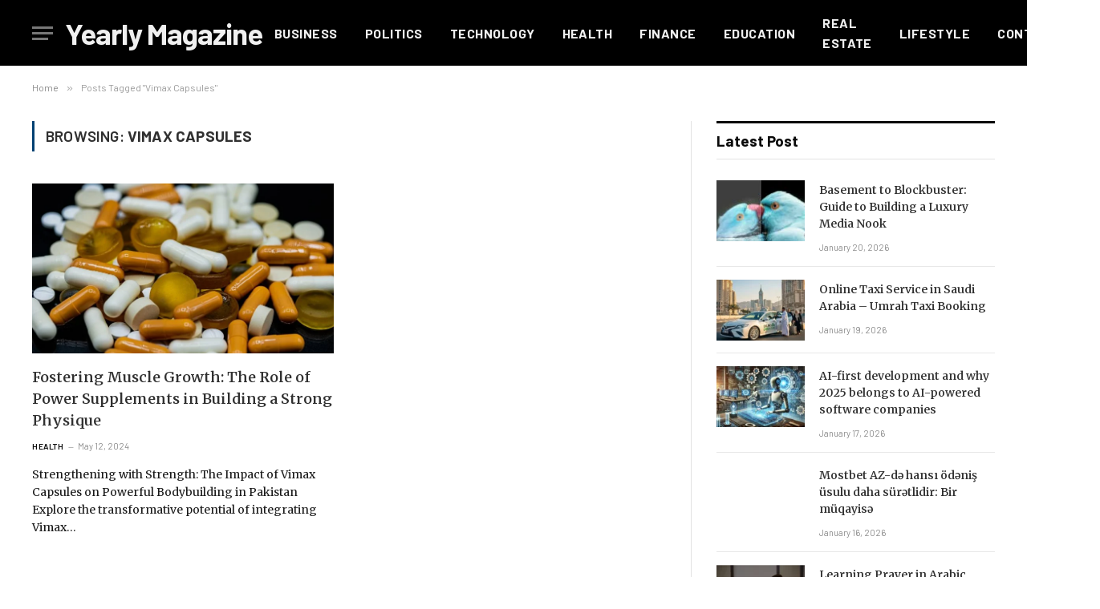

--- FILE ---
content_type: text/html; charset=UTF-8
request_url: https://yearlymagazine.com/tag/vimax-capsules/
body_size: 17529
content:
<!DOCTYPE html>
<html lang="en-US" prefix="og: https://ogp.me/ns#" class="s-light site-s-light">

<head>

	<meta charset="UTF-8" />
	<meta name="viewport" content="width=device-width, initial-scale=1" />
		<style>img:is([sizes="auto" i], [sizes^="auto," i]) { contain-intrinsic-size: 3000px 1500px }</style>
	
<!-- Search Engine Optimization by Rank Math - https://rankmath.com/ -->
<title>Vimax Capsules - Yearly Magazine</title><link rel="preload" as="font" href="https://yearlymagazine.com/wp-content/themes/smart-mag/css/icons/fonts/ts-icons.woff2?v3.2" type="font/woff2" crossorigin="anonymous" />
<meta name="robots" content="follow, noindex"/>
<meta property="og:locale" content="en_US" />
<meta property="og:type" content="article" />
<meta property="og:title" content="Vimax Capsules - Yearly Magazine" />
<meta property="og:url" content="https://yearlymagazine.com/tag/vimax-capsules/" />
<meta property="og:site_name" content="yearlymagazine.com" />
<meta name="twitter:card" content="summary_large_image" />
<meta name="twitter:title" content="Vimax Capsules - Yearly Magazine" />
<meta name="twitter:label1" content="Posts" />
<meta name="twitter:data1" content="1" />
<script type="application/ld+json" class="rank-math-schema">{"@context":"https://schema.org","@graph":[{"@type":"Person","@id":"https://yearlymagazine.com/#person","name":"yearlymagazine.com","image":{"@type":"ImageObject","@id":"https://yearlymagazine.com/#logo","url":"https://yearlymagazine.com/wp-content/uploads/2024/04/yearlymagazine_logog-removebg-preview-2-150x150.png","contentUrl":"https://yearlymagazine.com/wp-content/uploads/2024/04/yearlymagazine_logog-removebg-preview-2-150x150.png","caption":"yearlymagazine.com","inLanguage":"en-US"}},{"@type":"WebSite","@id":"https://yearlymagazine.com/#website","url":"https://yearlymagazine.com","name":"yearlymagazine.com","publisher":{"@id":"https://yearlymagazine.com/#person"},"inLanguage":"en-US"},{"@type":"CollectionPage","@id":"https://yearlymagazine.com/tag/vimax-capsules/#webpage","url":"https://yearlymagazine.com/tag/vimax-capsules/","name":"Vimax Capsules - Yearly Magazine","isPartOf":{"@id":"https://yearlymagazine.com/#website"},"inLanguage":"en-US"}]}</script>
<!-- /Rank Math WordPress SEO plugin -->

<link rel='dns-prefetch' href='//fonts.googleapis.com' />
<link rel='dns-prefetch' href='//www.googletagmanager.com' />
<link rel="alternate" type="application/rss+xml" title="Yearly Magazine &raquo; Feed" href="https://yearlymagazine.com/feed/" />
<link rel="alternate" type="application/rss+xml" title="Yearly Magazine &raquo; Comments Feed" href="https://yearlymagazine.com/comments/feed/" />
<link rel="alternate" type="application/rss+xml" title="Yearly Magazine &raquo; Vimax Capsules Tag Feed" href="https://yearlymagazine.com/tag/vimax-capsules/feed/" />
<script type="text/javascript">
/* <![CDATA[ */
window._wpemojiSettings = {"baseUrl":"https:\/\/s.w.org\/images\/core\/emoji\/15.0.3\/72x72\/","ext":".png","svgUrl":"https:\/\/s.w.org\/images\/core\/emoji\/15.0.3\/svg\/","svgExt":".svg","source":{"concatemoji":"https:\/\/yearlymagazine.com\/wp-includes\/js\/wp-emoji-release.min.js?ver=6.7.4"}};
/*! This file is auto-generated */
!function(i,n){var o,s,e;function c(e){try{var t={supportTests:e,timestamp:(new Date).valueOf()};sessionStorage.setItem(o,JSON.stringify(t))}catch(e){}}function p(e,t,n){e.clearRect(0,0,e.canvas.width,e.canvas.height),e.fillText(t,0,0);var t=new Uint32Array(e.getImageData(0,0,e.canvas.width,e.canvas.height).data),r=(e.clearRect(0,0,e.canvas.width,e.canvas.height),e.fillText(n,0,0),new Uint32Array(e.getImageData(0,0,e.canvas.width,e.canvas.height).data));return t.every(function(e,t){return e===r[t]})}function u(e,t,n){switch(t){case"flag":return n(e,"\ud83c\udff3\ufe0f\u200d\u26a7\ufe0f","\ud83c\udff3\ufe0f\u200b\u26a7\ufe0f")?!1:!n(e,"\ud83c\uddfa\ud83c\uddf3","\ud83c\uddfa\u200b\ud83c\uddf3")&&!n(e,"\ud83c\udff4\udb40\udc67\udb40\udc62\udb40\udc65\udb40\udc6e\udb40\udc67\udb40\udc7f","\ud83c\udff4\u200b\udb40\udc67\u200b\udb40\udc62\u200b\udb40\udc65\u200b\udb40\udc6e\u200b\udb40\udc67\u200b\udb40\udc7f");case"emoji":return!n(e,"\ud83d\udc26\u200d\u2b1b","\ud83d\udc26\u200b\u2b1b")}return!1}function f(e,t,n){var r="undefined"!=typeof WorkerGlobalScope&&self instanceof WorkerGlobalScope?new OffscreenCanvas(300,150):i.createElement("canvas"),a=r.getContext("2d",{willReadFrequently:!0}),o=(a.textBaseline="top",a.font="600 32px Arial",{});return e.forEach(function(e){o[e]=t(a,e,n)}),o}function t(e){var t=i.createElement("script");t.src=e,t.defer=!0,i.head.appendChild(t)}"undefined"!=typeof Promise&&(o="wpEmojiSettingsSupports",s=["flag","emoji"],n.supports={everything:!0,everythingExceptFlag:!0},e=new Promise(function(e){i.addEventListener("DOMContentLoaded",e,{once:!0})}),new Promise(function(t){var n=function(){try{var e=JSON.parse(sessionStorage.getItem(o));if("object"==typeof e&&"number"==typeof e.timestamp&&(new Date).valueOf()<e.timestamp+604800&&"object"==typeof e.supportTests)return e.supportTests}catch(e){}return null}();if(!n){if("undefined"!=typeof Worker&&"undefined"!=typeof OffscreenCanvas&&"undefined"!=typeof URL&&URL.createObjectURL&&"undefined"!=typeof Blob)try{var e="postMessage("+f.toString()+"("+[JSON.stringify(s),u.toString(),p.toString()].join(",")+"));",r=new Blob([e],{type:"text/javascript"}),a=new Worker(URL.createObjectURL(r),{name:"wpTestEmojiSupports"});return void(a.onmessage=function(e){c(n=e.data),a.terminate(),t(n)})}catch(e){}c(n=f(s,u,p))}t(n)}).then(function(e){for(var t in e)n.supports[t]=e[t],n.supports.everything=n.supports.everything&&n.supports[t],"flag"!==t&&(n.supports.everythingExceptFlag=n.supports.everythingExceptFlag&&n.supports[t]);n.supports.everythingExceptFlag=n.supports.everythingExceptFlag&&!n.supports.flag,n.DOMReady=!1,n.readyCallback=function(){n.DOMReady=!0}}).then(function(){return e}).then(function(){var e;n.supports.everything||(n.readyCallback(),(e=n.source||{}).concatemoji?t(e.concatemoji):e.wpemoji&&e.twemoji&&(t(e.twemoji),t(e.wpemoji)))}))}((window,document),window._wpemojiSettings);
/* ]]> */
</script>

<style id='wp-emoji-styles-inline-css' type='text/css'>

	img.wp-smiley, img.emoji {
		display: inline !important;
		border: none !important;
		box-shadow: none !important;
		height: 1em !important;
		width: 1em !important;
		margin: 0 0.07em !important;
		vertical-align: -0.1em !important;
		background: none !important;
		padding: 0 !important;
	}
</style>
<link rel='stylesheet' id='wp-block-library-css' href='https://yearlymagazine.com/wp-includes/css/dist/block-library/style.min.css?ver=6.7.4' type='text/css' media='all' />
<style id='classic-theme-styles-inline-css' type='text/css'>
/*! This file is auto-generated */
.wp-block-button__link{color:#fff;background-color:#32373c;border-radius:9999px;box-shadow:none;text-decoration:none;padding:calc(.667em + 2px) calc(1.333em + 2px);font-size:1.125em}.wp-block-file__button{background:#32373c;color:#fff;text-decoration:none}
</style>
<style id='global-styles-inline-css' type='text/css'>
:root{--wp--preset--aspect-ratio--square: 1;--wp--preset--aspect-ratio--4-3: 4/3;--wp--preset--aspect-ratio--3-4: 3/4;--wp--preset--aspect-ratio--3-2: 3/2;--wp--preset--aspect-ratio--2-3: 2/3;--wp--preset--aspect-ratio--16-9: 16/9;--wp--preset--aspect-ratio--9-16: 9/16;--wp--preset--color--black: #000000;--wp--preset--color--cyan-bluish-gray: #abb8c3;--wp--preset--color--white: #ffffff;--wp--preset--color--pale-pink: #f78da7;--wp--preset--color--vivid-red: #cf2e2e;--wp--preset--color--luminous-vivid-orange: #ff6900;--wp--preset--color--luminous-vivid-amber: #fcb900;--wp--preset--color--light-green-cyan: #7bdcb5;--wp--preset--color--vivid-green-cyan: #00d084;--wp--preset--color--pale-cyan-blue: #8ed1fc;--wp--preset--color--vivid-cyan-blue: #0693e3;--wp--preset--color--vivid-purple: #9b51e0;--wp--preset--gradient--vivid-cyan-blue-to-vivid-purple: linear-gradient(135deg,rgba(6,147,227,1) 0%,rgb(155,81,224) 100%);--wp--preset--gradient--light-green-cyan-to-vivid-green-cyan: linear-gradient(135deg,rgb(122,220,180) 0%,rgb(0,208,130) 100%);--wp--preset--gradient--luminous-vivid-amber-to-luminous-vivid-orange: linear-gradient(135deg,rgba(252,185,0,1) 0%,rgba(255,105,0,1) 100%);--wp--preset--gradient--luminous-vivid-orange-to-vivid-red: linear-gradient(135deg,rgba(255,105,0,1) 0%,rgb(207,46,46) 100%);--wp--preset--gradient--very-light-gray-to-cyan-bluish-gray: linear-gradient(135deg,rgb(238,238,238) 0%,rgb(169,184,195) 100%);--wp--preset--gradient--cool-to-warm-spectrum: linear-gradient(135deg,rgb(74,234,220) 0%,rgb(151,120,209) 20%,rgb(207,42,186) 40%,rgb(238,44,130) 60%,rgb(251,105,98) 80%,rgb(254,248,76) 100%);--wp--preset--gradient--blush-light-purple: linear-gradient(135deg,rgb(255,206,236) 0%,rgb(152,150,240) 100%);--wp--preset--gradient--blush-bordeaux: linear-gradient(135deg,rgb(254,205,165) 0%,rgb(254,45,45) 50%,rgb(107,0,62) 100%);--wp--preset--gradient--luminous-dusk: linear-gradient(135deg,rgb(255,203,112) 0%,rgb(199,81,192) 50%,rgb(65,88,208) 100%);--wp--preset--gradient--pale-ocean: linear-gradient(135deg,rgb(255,245,203) 0%,rgb(182,227,212) 50%,rgb(51,167,181) 100%);--wp--preset--gradient--electric-grass: linear-gradient(135deg,rgb(202,248,128) 0%,rgb(113,206,126) 100%);--wp--preset--gradient--midnight: linear-gradient(135deg,rgb(2,3,129) 0%,rgb(40,116,252) 100%);--wp--preset--font-size--small: 13px;--wp--preset--font-size--medium: 20px;--wp--preset--font-size--large: 36px;--wp--preset--font-size--x-large: 42px;--wp--preset--spacing--20: 0.44rem;--wp--preset--spacing--30: 0.67rem;--wp--preset--spacing--40: 1rem;--wp--preset--spacing--50: 1.5rem;--wp--preset--spacing--60: 2.25rem;--wp--preset--spacing--70: 3.38rem;--wp--preset--spacing--80: 5.06rem;--wp--preset--shadow--natural: 6px 6px 9px rgba(0, 0, 0, 0.2);--wp--preset--shadow--deep: 12px 12px 50px rgba(0, 0, 0, 0.4);--wp--preset--shadow--sharp: 6px 6px 0px rgba(0, 0, 0, 0.2);--wp--preset--shadow--outlined: 6px 6px 0px -3px rgba(255, 255, 255, 1), 6px 6px rgba(0, 0, 0, 1);--wp--preset--shadow--crisp: 6px 6px 0px rgba(0, 0, 0, 1);}:where(.is-layout-flex){gap: 0.5em;}:where(.is-layout-grid){gap: 0.5em;}body .is-layout-flex{display: flex;}.is-layout-flex{flex-wrap: wrap;align-items: center;}.is-layout-flex > :is(*, div){margin: 0;}body .is-layout-grid{display: grid;}.is-layout-grid > :is(*, div){margin: 0;}:where(.wp-block-columns.is-layout-flex){gap: 2em;}:where(.wp-block-columns.is-layout-grid){gap: 2em;}:where(.wp-block-post-template.is-layout-flex){gap: 1.25em;}:where(.wp-block-post-template.is-layout-grid){gap: 1.25em;}.has-black-color{color: var(--wp--preset--color--black) !important;}.has-cyan-bluish-gray-color{color: var(--wp--preset--color--cyan-bluish-gray) !important;}.has-white-color{color: var(--wp--preset--color--white) !important;}.has-pale-pink-color{color: var(--wp--preset--color--pale-pink) !important;}.has-vivid-red-color{color: var(--wp--preset--color--vivid-red) !important;}.has-luminous-vivid-orange-color{color: var(--wp--preset--color--luminous-vivid-orange) !important;}.has-luminous-vivid-amber-color{color: var(--wp--preset--color--luminous-vivid-amber) !important;}.has-light-green-cyan-color{color: var(--wp--preset--color--light-green-cyan) !important;}.has-vivid-green-cyan-color{color: var(--wp--preset--color--vivid-green-cyan) !important;}.has-pale-cyan-blue-color{color: var(--wp--preset--color--pale-cyan-blue) !important;}.has-vivid-cyan-blue-color{color: var(--wp--preset--color--vivid-cyan-blue) !important;}.has-vivid-purple-color{color: var(--wp--preset--color--vivid-purple) !important;}.has-black-background-color{background-color: var(--wp--preset--color--black) !important;}.has-cyan-bluish-gray-background-color{background-color: var(--wp--preset--color--cyan-bluish-gray) !important;}.has-white-background-color{background-color: var(--wp--preset--color--white) !important;}.has-pale-pink-background-color{background-color: var(--wp--preset--color--pale-pink) !important;}.has-vivid-red-background-color{background-color: var(--wp--preset--color--vivid-red) !important;}.has-luminous-vivid-orange-background-color{background-color: var(--wp--preset--color--luminous-vivid-orange) !important;}.has-luminous-vivid-amber-background-color{background-color: var(--wp--preset--color--luminous-vivid-amber) !important;}.has-light-green-cyan-background-color{background-color: var(--wp--preset--color--light-green-cyan) !important;}.has-vivid-green-cyan-background-color{background-color: var(--wp--preset--color--vivid-green-cyan) !important;}.has-pale-cyan-blue-background-color{background-color: var(--wp--preset--color--pale-cyan-blue) !important;}.has-vivid-cyan-blue-background-color{background-color: var(--wp--preset--color--vivid-cyan-blue) !important;}.has-vivid-purple-background-color{background-color: var(--wp--preset--color--vivid-purple) !important;}.has-black-border-color{border-color: var(--wp--preset--color--black) !important;}.has-cyan-bluish-gray-border-color{border-color: var(--wp--preset--color--cyan-bluish-gray) !important;}.has-white-border-color{border-color: var(--wp--preset--color--white) !important;}.has-pale-pink-border-color{border-color: var(--wp--preset--color--pale-pink) !important;}.has-vivid-red-border-color{border-color: var(--wp--preset--color--vivid-red) !important;}.has-luminous-vivid-orange-border-color{border-color: var(--wp--preset--color--luminous-vivid-orange) !important;}.has-luminous-vivid-amber-border-color{border-color: var(--wp--preset--color--luminous-vivid-amber) !important;}.has-light-green-cyan-border-color{border-color: var(--wp--preset--color--light-green-cyan) !important;}.has-vivid-green-cyan-border-color{border-color: var(--wp--preset--color--vivid-green-cyan) !important;}.has-pale-cyan-blue-border-color{border-color: var(--wp--preset--color--pale-cyan-blue) !important;}.has-vivid-cyan-blue-border-color{border-color: var(--wp--preset--color--vivid-cyan-blue) !important;}.has-vivid-purple-border-color{border-color: var(--wp--preset--color--vivid-purple) !important;}.has-vivid-cyan-blue-to-vivid-purple-gradient-background{background: var(--wp--preset--gradient--vivid-cyan-blue-to-vivid-purple) !important;}.has-light-green-cyan-to-vivid-green-cyan-gradient-background{background: var(--wp--preset--gradient--light-green-cyan-to-vivid-green-cyan) !important;}.has-luminous-vivid-amber-to-luminous-vivid-orange-gradient-background{background: var(--wp--preset--gradient--luminous-vivid-amber-to-luminous-vivid-orange) !important;}.has-luminous-vivid-orange-to-vivid-red-gradient-background{background: var(--wp--preset--gradient--luminous-vivid-orange-to-vivid-red) !important;}.has-very-light-gray-to-cyan-bluish-gray-gradient-background{background: var(--wp--preset--gradient--very-light-gray-to-cyan-bluish-gray) !important;}.has-cool-to-warm-spectrum-gradient-background{background: var(--wp--preset--gradient--cool-to-warm-spectrum) !important;}.has-blush-light-purple-gradient-background{background: var(--wp--preset--gradient--blush-light-purple) !important;}.has-blush-bordeaux-gradient-background{background: var(--wp--preset--gradient--blush-bordeaux) !important;}.has-luminous-dusk-gradient-background{background: var(--wp--preset--gradient--luminous-dusk) !important;}.has-pale-ocean-gradient-background{background: var(--wp--preset--gradient--pale-ocean) !important;}.has-electric-grass-gradient-background{background: var(--wp--preset--gradient--electric-grass) !important;}.has-midnight-gradient-background{background: var(--wp--preset--gradient--midnight) !important;}.has-small-font-size{font-size: var(--wp--preset--font-size--small) !important;}.has-medium-font-size{font-size: var(--wp--preset--font-size--medium) !important;}.has-large-font-size{font-size: var(--wp--preset--font-size--large) !important;}.has-x-large-font-size{font-size: var(--wp--preset--font-size--x-large) !important;}
:where(.wp-block-post-template.is-layout-flex){gap: 1.25em;}:where(.wp-block-post-template.is-layout-grid){gap: 1.25em;}
:where(.wp-block-columns.is-layout-flex){gap: 2em;}:where(.wp-block-columns.is-layout-grid){gap: 2em;}
:root :where(.wp-block-pullquote){font-size: 1.5em;line-height: 1.6;}
</style>
<link rel='stylesheet' id='smartmag-core-css' href='https://yearlymagazine.com/wp-content/themes/smart-mag/style.css?ver=10.3.2' type='text/css' media='all' />
<style id='smartmag-core-inline-css' type='text/css'>
:root { --c-main: #004172;
--c-main-rgb: 0,65,114;
--c-headings: #303030;
--text-font: "Barlow", system-ui, -apple-system, "Segoe UI", Arial, sans-serif;
--body-font: "Barlow", system-ui, -apple-system, "Segoe UI", Arial, sans-serif;
--title-font: "Merriweather", system-ui, -apple-system, "Segoe UI", Arial, sans-serif;
--title-size-m: 18px;
--title-fw-bold: 600;
--c-excerpts: #191919;
--excerpt-size: 14px; }
.s-dark, .site-s-dark .s-light { --c-headings: #ededed; }
.post-title:not(._) { line-height: 1.5; }
.smart-head-main .smart-head-top { --head-h: 42px; background-color: #ededed; }
.s-dark .smart-head-main .smart-head-top,
.smart-head-main .s-dark.smart-head-top { background-color: #0066cc; }
.smart-head-main .smart-head-mid { --head-h: 82px; }
.navigation-main .menu > li > a { font-size: 16px; font-weight: bold; text-transform: uppercase; letter-spacing: 0.03em; }
.navigation-main .menu > li > a:after { display: none; }
.navigation-main { margin-left: calc(-1 * var(--nav-items-space)); }
.s-dark .navigation-main { --c-nav-hov: #dddddd; }
.s-dark .navigation { --c-nav-blip: #8c8c8c; --c-nav-drop-hov: #a0a0a0; }
.smart-head-mobile .smart-head-mid { border-bottom-width: 0px; }
.navigation-small { margin-left: calc(-1 * var(--nav-items-space)); }
.s-dark .smart-head-main .spc-social,
.smart-head-main .s-dark .spc-social { --c-spc-social-hov: #bcbcbc; }
.smart-head-main .spc-social { --spc-social-fs: 16px; --spc-social-size: 36px; }
.s-dark .smart-head-main .search-icon:hover,
.smart-head-main .s-dark .search-icon:hover { color: #bcbcbc; }
.smart-head-main { --search-icon-size: 18px; }
.smart-head-mobile { --search-icon-size: 19px; }
.s-dark .smart-head-main .offcanvas-toggle:hover,
.smart-head-main .s-dark .offcanvas-toggle:hover { --c-hamburger: #bcbcbc; }
.upper-footer > .wrap { padding-top: 70px; }
.post-meta .meta-item, .post-meta .text-in { font-size: 11px; text-transform: initial; }
.post-meta .text-in, .post-meta .post-cat > a { font-size: 10px; }
.post-meta .post-cat > a { font-weight: 600; }
.post-meta .post-author > a { font-weight: 600; text-transform: uppercase; letter-spacing: 0.05em; }
.post-meta .post-cat > a { color: #0a0a0a; }
.s-dark .post-meta .post-cat > a { color: #d6d6d6; }
.l-post .excerpt { font-family: "Merriweather", system-ui, -apple-system, "Segoe UI", Arial, sans-serif; }
.s-dark .post-title a { --c-a-hover: #cecece; }
.block-head-c .heading { letter-spacing: 0.02em; }
.block-head-e2 .heading { font-weight: 600; color: var(--c-main); }
.block-head-f { --c-line: #0a0a0a; }
.s-dark .block-head-f { --c-line: #636363; }
.block-head-f .heading { color: #0a0a0a; }
.s-dark .block-head-f .heading { color: #ededed; }
.post-meta-single .meta-item, .post-meta-single .text-in { font-size: 12px; }
.the-post-header .post-meta .post-title { line-height: 1.4; }
.entry-content { font-family: "Merriweather", system-ui, -apple-system, "Segoe UI", Arial, sans-serif; font-size: 16px; font-weight: normal; line-height: 1.8; }
.site-s-light .entry-content { color: #262626; }
.s-dark .entry-content { color: #f2f2f2; }
@media (min-width: 1200px) { .loop-list .post-title { font-size: 22px; }
.s-head-large .post-title { font-size: 40px; } }
@media (min-width: 941px) and (max-width: 1200px) { .navigation-main .menu > li > a { font-size: calc(10px + (16px - 10px) * .7); } }


</style>
<link rel='stylesheet' id='smartmag-magnific-popup-css' href='https://yearlymagazine.com/wp-content/themes/smart-mag/css/lightbox.css?ver=10.3.2' type='text/css' media='all' />
<link rel='stylesheet' id='smartmag-icons-css' href='https://yearlymagazine.com/wp-content/themes/smart-mag/css/icons/icons.css?ver=10.3.2' type='text/css' media='all' />
<link rel='stylesheet' id='smartmag-gfonts-custom-css' href='https://fonts.googleapis.com/css?family=Barlow%3A400%2C500%2C600%2C700%7CMerriweather%3A400%2C500%2C600%2C700%2Cnormal&#038;display=swap' type='text/css' media='all' />
<script type="text/javascript" id="smartmag-lazy-inline-js-after">
/* <![CDATA[ */
/**
 * @copyright ThemeSphere
 * @preserve
 */
var BunyadLazy={};BunyadLazy.load=function(){function a(e,n){var t={};e.dataset.bgset&&e.dataset.sizes?(t.sizes=e.dataset.sizes,t.srcset=e.dataset.bgset):t.src=e.dataset.bgsrc,function(t){var a=t.dataset.ratio;if(0<a){const e=t.parentElement;if(e.classList.contains("media-ratio")){const n=e.style;n.getPropertyValue("--a-ratio")||(n.paddingBottom=100/a+"%")}}}(e);var a,o=document.createElement("img");for(a in o.onload=function(){var t="url('"+(o.currentSrc||o.src)+"')",a=e.style;a.backgroundImage!==t&&requestAnimationFrame(()=>{a.backgroundImage=t,n&&n()}),o.onload=null,o.onerror=null,o=null},o.onerror=o.onload,t)o.setAttribute(a,t[a]);o&&o.complete&&0<o.naturalWidth&&o.onload&&o.onload()}function e(t){t.dataset.loaded||a(t,()=>{document.dispatchEvent(new Event("lazyloaded")),t.dataset.loaded=1})}function n(t){"complete"===document.readyState?t():window.addEventListener("load",t)}return{initEarly:function(){var t,a=()=>{document.querySelectorAll(".img.bg-cover:not(.lazyload)").forEach(e)};"complete"!==document.readyState?(t=setInterval(a,150),n(()=>{a(),clearInterval(t)})):a()},callOnLoad:n,initBgImages:function(t){t&&n(()=>{document.querySelectorAll(".img.bg-cover").forEach(e)})},bgLoad:a}}(),BunyadLazy.load.initEarly();
/* ]]> */
</script>
<script type="text/javascript" src="https://yearlymagazine.com/wp-includes/js/jquery/jquery.min.js?ver=3.7.1" id="jquery-core-js"></script>
<script type="text/javascript" src="https://yearlymagazine.com/wp-includes/js/jquery/jquery-migrate.min.js?ver=3.4.1" id="jquery-migrate-js"></script>
<link rel="https://api.w.org/" href="https://yearlymagazine.com/wp-json/" /><link rel="alternate" title="JSON" type="application/json" href="https://yearlymagazine.com/wp-json/wp/v2/tags/80" /><link rel="EditURI" type="application/rsd+xml" title="RSD" href="https://yearlymagazine.com/xmlrpc.php?rsd" />
<meta name="generator" content="WordPress 6.7.4" />
<meta name="generator" content="Site Kit by Google 1.168.0" />
		<script>
		var BunyadSchemeKey = 'bunyad-scheme';
		(() => {
			const d = document.documentElement;
			const c = d.classList;
			var scheme = localStorage.getItem(BunyadSchemeKey);
			
			if (scheme) {
				d.dataset.origClass = c;
				scheme === 'dark' ? c.remove('s-light', 'site-s-light') : c.remove('s-dark', 'site-s-dark');
				c.add('site-s-' + scheme, 's-' + scheme);
			}
		})();
		</script>
		<meta name="generator" content="Elementor 3.34.1; features: e_font_icon_svg, additional_custom_breakpoints; settings: css_print_method-external, google_font-enabled, font_display-swap">
			<style>
				.e-con.e-parent:nth-of-type(n+4):not(.e-lazyloaded):not(.e-no-lazyload),
				.e-con.e-parent:nth-of-type(n+4):not(.e-lazyloaded):not(.e-no-lazyload) * {
					background-image: none !important;
				}
				@media screen and (max-height: 1024px) {
					.e-con.e-parent:nth-of-type(n+3):not(.e-lazyloaded):not(.e-no-lazyload),
					.e-con.e-parent:nth-of-type(n+3):not(.e-lazyloaded):not(.e-no-lazyload) * {
						background-image: none !important;
					}
				}
				@media screen and (max-height: 640px) {
					.e-con.e-parent:nth-of-type(n+2):not(.e-lazyloaded):not(.e-no-lazyload),
					.e-con.e-parent:nth-of-type(n+2):not(.e-lazyloaded):not(.e-no-lazyload) * {
						background-image: none !important;
					}
				}
			</style>
			

</head>

<body class="archive tag tag-vimax-capsules tag-80 wp-custom-logo right-sidebar has-lb has-lb-sm ts-img-hov-fade has-sb-sep layout-normal elementor-default elementor-kit-16205">



<div class="main-wrap">

	
<div class="off-canvas-backdrop"></div>
<div class="mobile-menu-container off-canvas s-dark" id="off-canvas">

	<div class="off-canvas-head">
		<a href="#" class="close">
			<span class="visuallyhidden">Close Menu</span>
			<i class="tsi tsi-times"></i>
		</a>

		<div class="ts-logo">
					</div>
	</div>

	<div class="off-canvas-content">

					<ul class="mobile-menu"></ul>
		
					<div class="off-canvas-widgets">
				
		<div id="smartmag-block-posts-small-3" class="widget ts-block-widget smartmag-widget-posts-small">		
		<div class="block">
					<section class="block-wrap block-posts-small block-sc mb-none" data-id="1">

			<div class="widget-title block-head block-head-ac block-head-b"><h5 class="heading">What's Hot</h5></div>	
			<div class="block-content">
				
	<div class="loop loop-small loop-small-a loop-sep loop-small-sep grid grid-1 md:grid-1 sm:grid-1 xs:grid-1">

					
<article class="l-post small-post small-a-post m-pos-left">

	
			<div class="media">

		
			<a href="https://yearlymagazine.com/basement-to-blockbuster-guide-to-building-a-luxury-media-nook/" class="image-link media-ratio ar-bunyad-thumb" title="Basement to Blockbuster: Guide to Building a Luxury Media Nook"><span data-bgsrc="https://yearlymagazine.com/wp-content/uploads/2026/01/unnamed-1-300x150.jpg" class="img bg-cover wp-post-image attachment-medium size-medium lazyload" data-bgset="https://yearlymagazine.com/wp-content/uploads/2026/01/unnamed-1-300x150.jpg 300w, https://yearlymagazine.com/wp-content/uploads/2026/01/unnamed-1-150x75.jpg 150w, https://yearlymagazine.com/wp-content/uploads/2026/01/unnamed-1-450x225.jpg 450w, https://yearlymagazine.com/wp-content/uploads/2026/01/unnamed-1.jpg 512w" data-sizes="(max-width: 110px) 100vw, 110px" role="img" aria-label="Basement to Blockbuster"></span></a>			
			
			
			
		
		</div>
	

	
		<div class="content">

			<div class="post-meta post-meta-a post-meta-left has-below"><h4 class="is-title post-title"><a href="https://yearlymagazine.com/basement-to-blockbuster-guide-to-building-a-luxury-media-nook/">Basement to Blockbuster: Guide to Building a Luxury Media Nook</a></h4><div class="post-meta-items meta-below"><span class="meta-item date"><span class="date-link"><time class="post-date" datetime="2026-01-20T12:02:09+00:00">January 20, 2026</time></span></span></div></div>			
			
			
		</div>

	
</article>	
					
<article class="l-post small-post small-a-post m-pos-left">

	
			<div class="media">

		
			<a href="https://yearlymagazine.com/online-taxi-service-in-saudi-arabia-umrah-taxi-booking/" class="image-link media-ratio ar-bunyad-thumb" title="Online Taxi Service in Saudi Arabia – Umrah Taxi Booking"><span data-bgsrc="https://yearlymagazine.com/wp-content/uploads/2026/01/online-umrah-taxi-makkah-street-re99889cv5qb4ck6n4ammxanjc31d0599gsd1k1voc-286x300.webp" class="img bg-cover wp-post-image attachment-medium size-medium lazyload" data-bgset="https://yearlymagazine.com/wp-content/uploads/2026/01/online-umrah-taxi-makkah-street-re99889cv5qb4ck6n4ammxanjc31d0599gsd1k1voc-286x300.webp 286w, https://yearlymagazine.com/wp-content/uploads/2026/01/online-umrah-taxi-makkah-street-re99889cv5qb4ck6n4ammxanjc31d0599gsd1k1voc-150x158.webp 150w, https://yearlymagazine.com/wp-content/uploads/2026/01/online-umrah-taxi-makkah-street-re99889cv5qb4ck6n4ammxanjc31d0599gsd1k1voc-450x473.webp 450w, https://yearlymagazine.com/wp-content/uploads/2026/01/online-umrah-taxi-makkah-street-re99889cv5qb4ck6n4ammxanjc31d0599gsd1k1voc.webp 600w" data-sizes="(max-width: 110px) 100vw, 110px" role="img" aria-label="Online Taxi"></span></a>			
			
			
			
		
		</div>
	

	
		<div class="content">

			<div class="post-meta post-meta-a post-meta-left has-below"><h4 class="is-title post-title"><a href="https://yearlymagazine.com/online-taxi-service-in-saudi-arabia-umrah-taxi-booking/">Online Taxi Service in Saudi Arabia – Umrah Taxi Booking</a></h4><div class="post-meta-items meta-below"><span class="meta-item date"><span class="date-link"><time class="post-date" datetime="2026-01-19T13:21:05+00:00">January 19, 2026</time></span></span></div></div>			
			
			
		</div>

	
</article>	
					
<article class="l-post small-post small-a-post m-pos-left">

	
			<div class="media">

		
			<a href="https://yearlymagazine.com/ai-first-development-and-why-2025-belongs-to-ai-powered-software-companies/" class="image-link media-ratio ar-bunyad-thumb" title="AI-first development and why 2025 belongs to AI-powered software companies "><span data-bgsrc="https://yearlymagazine.com/wp-content/uploads/2026/01/unnamed-10-300x200.png" class="img bg-cover wp-post-image attachment-medium size-medium lazyload" data-bgset="https://yearlymagazine.com/wp-content/uploads/2026/01/unnamed-10-300x200.png 300w, https://yearlymagazine.com/wp-content/uploads/2026/01/unnamed-10-150x100.png 150w, https://yearlymagazine.com/wp-content/uploads/2026/01/unnamed-10-450x300.png 450w, https://yearlymagazine.com/wp-content/uploads/2026/01/unnamed-10.png 512w" data-sizes="(max-width: 110px) 100vw, 110px" role="img" aria-label="software companies"></span></a>			
			
			
			
		
		</div>
	

	
		<div class="content">

			<div class="post-meta post-meta-a post-meta-left has-below"><h4 class="is-title post-title"><a href="https://yearlymagazine.com/ai-first-development-and-why-2025-belongs-to-ai-powered-software-companies/">AI-first development and why 2025 belongs to AI-powered software companies </a></h4><div class="post-meta-items meta-below"><span class="meta-item date"><span class="date-link"><time class="post-date" datetime="2026-01-17T17:30:24+00:00">January 17, 2026</time></span></span></div></div>			
			
			
		</div>

	
</article>	
		
	</div>

					</div>

		</section>
				</div>

		</div>			</div>
		
		
		<div class="spc-social-block spc-social spc-social-b smart-head-social">
		
			
				<a href="#" class="link service s-facebook" target="_blank" rel="nofollow noopener">
					<i class="icon tsi tsi-facebook"></i>					<span class="visuallyhidden">Facebook</span>
				</a>
									
			
				<a href="#" class="link service s-twitter" target="_blank" rel="nofollow noopener">
					<i class="icon tsi tsi-twitter"></i>					<span class="visuallyhidden">X (Twitter)</span>
				</a>
									
			
				<a href="#" class="link service s-instagram" target="_blank" rel="nofollow noopener">
					<i class="icon tsi tsi-instagram"></i>					<span class="visuallyhidden">Instagram</span>
				</a>
									
			
		</div>

		
	</div>

</div>
<div class="smart-head smart-head-b smart-head-main" id="smart-head" data-sticky="auto" data-sticky-type="smart" data-sticky-full>
	
	<div class="smart-head-row smart-head-mid smart-head-row-3 s-dark has-center-nav smart-head-row-full">

		<div class="inner wrap">

							
				<div class="items items-left ">
				
<button class="offcanvas-toggle has-icon" type="button" aria-label="Menu">
	<span class="hamburger-icon hamburger-icon-a">
		<span class="inner"></span>
	</span>
</button>	<a href="https://yearlymagazine.com/" title="Yearly Magazine" rel="home" class="logo-link ts-logo text-logo">
		<span>
			
				Yearly Magazine
					</span>
	</a>				</div>

							
				<div class="items items-center ">
					<div class="nav-wrap">
		<nav class="navigation navigation-main nav-hov-a">
			<ul id="menu-main-menu" class="menu"><li id="menu-item-16351" class="menu-item menu-item-type-taxonomy menu-item-object-category menu-item-has-children menu-cat-10 menu-item-16351"><a href="https://yearlymagazine.com/category/business/">Business</a>
<ul class="sub-menu">
	<li id="menu-item-16367" class="menu-item menu-item-type-taxonomy menu-item-object-category menu-cat-22 menu-item-16367"><a href="https://yearlymagazine.com/category/law/">Law</a></li>
</ul>
</li>
<li id="menu-item-18344" class="menu-item menu-item-type-taxonomy menu-item-object-category menu-cat-165 menu-item-18344"><a href="https://yearlymagazine.com/category/politics/">Politics</a></li>
<li id="menu-item-16352" class="menu-item menu-item-type-taxonomy menu-item-object-category menu-item-has-children menu-cat-2 menu-item-16352"><a href="https://yearlymagazine.com/category/technology/">Technology</a>
<ul class="sub-menu">
	<li id="menu-item-16369" class="menu-item menu-item-type-taxonomy menu-item-object-category menu-cat-23 menu-item-16369"><a href="https://yearlymagazine.com/category/e-commerce/">E-commerce</a></li>
	<li id="menu-item-16380" class="menu-item menu-item-type-taxonomy menu-item-object-category menu-cat-239 menu-item-16380"><a href="https://yearlymagazine.com/category/seo/">SEO</a></li>
	<li id="menu-item-16363" class="menu-item menu-item-type-taxonomy menu-item-object-category menu-cat-101 menu-item-16363"><a href="https://yearlymagazine.com/category/game/">Game</a></li>
</ul>
</li>
<li id="menu-item-16354" class="menu-item menu-item-type-taxonomy menu-item-object-category menu-item-has-children menu-cat-11 menu-item-16354"><a href="https://yearlymagazine.com/category/health/">Health</a>
<ul class="sub-menu">
	<li id="menu-item-16368" class="menu-item menu-item-type-taxonomy menu-item-object-category menu-cat-42 menu-item-16368"><a href="https://yearlymagazine.com/category/food-and-drink/">Food and Drink</a></li>
	<li id="menu-item-16370" class="menu-item menu-item-type-taxonomy menu-item-object-category menu-cat-24 menu-item-16370"><a href="https://yearlymagazine.com/category/fitness/">Fitness</a></li>
	<li id="menu-item-16355" class="menu-item menu-item-type-taxonomy menu-item-object-category menu-cat-13 menu-item-16355"><a href="https://yearlymagazine.com/category/cbd/">CBD</a></li>
</ul>
</li>
<li id="menu-item-16278" class="menu-item menu-item-type-taxonomy menu-item-object-category menu-cat-14 menu-item-has-children item-mega-menu menu-item-16278"><a href="https://yearlymagazine.com/category/finance/">Finance</a>
<div class="sub-menu mega-menu mega-menu-a wrap">

		
	
	<section class="column recent-posts" data-columns="5">
					<div class="posts" data-id="14">

						<section class="block-wrap block-grid mb-none" data-id="2">

				
			<div class="block-content">
					
	<div class="loop loop-grid loop-grid-sm grid grid-5 md:grid-2 xs:grid-1">

					
<article class="l-post grid-post grid-sm-post">

	
			<div class="media">

		
			<a href="https://yearlymagazine.com/how-to-repair-your-credit-step-by-step-guide/" class="image-link media-ratio ratio-16-9" title="How to Repair Your Credit: Step-by-Step Guide"><span data-bgsrc="https://yearlymagazine.com/wp-content/uploads/2025/11/iStock-1093086166-1024x683-1-450x300.jpg" class="img bg-cover wp-post-image attachment-bunyad-medium size-bunyad-medium lazyload" data-bgset="https://yearlymagazine.com/wp-content/uploads/2025/11/iStock-1093086166-1024x683-1-450x300.jpg 450w, https://yearlymagazine.com/wp-content/uploads/2025/11/iStock-1093086166-1024x683-1-768x512.jpg 768w, https://yearlymagazine.com/wp-content/uploads/2025/11/iStock-1093086166-1024x683-1.jpg 1024w" data-sizes="(max-width: 377px) 100vw, 377px" role="img" aria-label="How to Repair Your Credit"></span></a>			
			
			
			
		
		</div>
	

	
		<div class="content">

			<div class="post-meta post-meta-a has-below"><h2 class="is-title post-title"><a href="https://yearlymagazine.com/how-to-repair-your-credit-step-by-step-guide/">How to Repair Your Credit: Step-by-Step Guide</a></h2><div class="post-meta-items meta-below"><span class="meta-item date"><span class="date-link"><time class="post-date" datetime="2025-11-06T10:25:35+00:00">November 6, 2025</time></span></span></div></div>			
			
			
		</div>

	
</article>					
<article class="l-post grid-post grid-sm-post">

	
			<div class="media">

		
			<a href="https://yearlymagazine.com/what-is-fid-bkg-svc-llc-moneyline/" class="image-link media-ratio ratio-16-9" title="What Is Fid Bkg Svc LLC Moneyline?"><span data-bgsrc="https://yearlymagazine.com/wp-content/uploads/2025/10/what-is-fid-bkg-svc-llc-moneyline-450x300.jpg" class="img bg-cover wp-post-image attachment-bunyad-medium size-bunyad-medium lazyload" data-bgset="https://yearlymagazine.com/wp-content/uploads/2025/10/what-is-fid-bkg-svc-llc-moneyline-450x300.jpg 450w, https://yearlymagazine.com/wp-content/uploads/2025/10/what-is-fid-bkg-svc-llc-moneyline-1024x684.jpg 1024w, https://yearlymagazine.com/wp-content/uploads/2025/10/what-is-fid-bkg-svc-llc-moneyline-768x513.jpg 768w, https://yearlymagazine.com/wp-content/uploads/2025/10/what-is-fid-bkg-svc-llc-moneyline.jpg 1200w" data-sizes="(max-width: 377px) 100vw, 377px" role="img" aria-label="What Is Fid Bkg Svc LLC Moneyline?"></span></a>			
			
			
			
		
		</div>
	

	
		<div class="content">

			<div class="post-meta post-meta-a has-below"><h2 class="is-title post-title"><a href="https://yearlymagazine.com/what-is-fid-bkg-svc-llc-moneyline/">What Is Fid Bkg Svc LLC Moneyline?</a></h2><div class="post-meta-items meta-below"><span class="meta-item date"><span class="date-link"><time class="post-date" datetime="2025-10-18T11:01:31+00:00">October 18, 2025</time></span></span></div></div>			
			
			
		</div>

	
</article>					
<article class="l-post grid-post grid-sm-post">

	
			<div class="media">

		
			<a href="https://yearlymagazine.com/ellie-tax-manager-atlanta/" class="image-link media-ratio ratio-16-9" title="Ellie: Your Expert Tax Manager in Atlanta"><span data-bgsrc="https://yearlymagazine.com/wp-content/uploads/2025/10/ellie-tax-manager-atlanta-450x253.jpg" class="img bg-cover wp-post-image attachment-bunyad-medium size-bunyad-medium lazyload" data-bgset="https://yearlymagazine.com/wp-content/uploads/2025/10/ellie-tax-manager-atlanta-450x253.jpg 450w, https://yearlymagazine.com/wp-content/uploads/2025/10/ellie-tax-manager-atlanta-300x169.jpg 300w, https://yearlymagazine.com/wp-content/uploads/2025/10/ellie-tax-manager-atlanta-1024x576.jpg 1024w, https://yearlymagazine.com/wp-content/uploads/2025/10/ellie-tax-manager-atlanta-768x432.jpg 768w, https://yearlymagazine.com/wp-content/uploads/2025/10/ellie-tax-manager-atlanta-150x84.jpg 150w, https://yearlymagazine.com/wp-content/uploads/2025/10/ellie-tax-manager-atlanta-1200x675.jpg 1200w, https://yearlymagazine.com/wp-content/uploads/2025/10/ellie-tax-manager-atlanta.jpg 1280w" data-sizes="(max-width: 377px) 100vw, 377px" role="img" aria-label="Ellie: Your Expert Tax Manager in Atlanta"></span></a>			
			
			
			
		
		</div>
	

	
		<div class="content">

			<div class="post-meta post-meta-a has-below"><h2 class="is-title post-title"><a href="https://yearlymagazine.com/ellie-tax-manager-atlanta/">Ellie: Your Expert Tax Manager in Atlanta</a></h2><div class="post-meta-items meta-below"><span class="meta-item date"><span class="date-link"><time class="post-date" datetime="2025-10-17T10:44:29+00:00">October 17, 2025</time></span></span></div></div>			
			
			
		</div>

	
</article>					
<article class="l-post grid-post grid-sm-post">

	
			<div class="media">

		
			<a href="https://yearlymagazine.com/jeinzmacias-co/" class="image-link media-ratio ratio-16-9" title="JeinzMacias.co: Your Complete Guide to Debt-Free Living"><span data-bgsrc="https://yearlymagazine.com/wp-content/uploads/2025/10/jeinzmacias.co_-450x270.png" class="img bg-cover wp-post-image attachment-bunyad-medium size-bunyad-medium lazyload" data-bgset="https://yearlymagazine.com/wp-content/uploads/2025/10/jeinzmacias.co_-450x270.png 450w, https://yearlymagazine.com/wp-content/uploads/2025/10/jeinzmacias.co_-300x180.png 300w, https://yearlymagazine.com/wp-content/uploads/2025/10/jeinzmacias.co_-1024x614.png 1024w, https://yearlymagazine.com/wp-content/uploads/2025/10/jeinzmacias.co_-768x461.png 768w, https://yearlymagazine.com/wp-content/uploads/2025/10/jeinzmacias.co_-150x90.png 150w, https://yearlymagazine.com/wp-content/uploads/2025/10/jeinzmacias.co_.png 1200w" data-sizes="(max-width: 377px) 100vw, 377px" role="img" aria-label="JeinzMacias.co: Your Complete Guide to Debt-Free Living"></span></a>			
			
			
			
		
		</div>
	

	
		<div class="content">

			<div class="post-meta post-meta-a has-below"><h2 class="is-title post-title"><a href="https://yearlymagazine.com/jeinzmacias-co/">JeinzMacias.co: Your Complete Guide to Debt-Free Living</a></h2><div class="post-meta-items meta-below"><span class="meta-item date"><span class="date-link"><time class="post-date" datetime="2025-10-14T15:55:10+00:00">October 14, 2025</time></span></span></div></div>			
			
			
		</div>

	
</article>					
<article class="l-post grid-post grid-sm-post">

	
			<div class="media">

		
			<a href="https://yearlymagazine.com/blackrock-arbritation-1-806-301-1929/" class="image-link media-ratio ratio-16-9" title="Blackrock Arbritation 1-806-301-1929: Understanding Your Rights and Options"><span data-bgsrc="https://yearlymagazine.com/wp-content/uploads/2025/10/blackrock-arbritation-1-806-301-1929-450x253.png" class="img bg-cover wp-post-image attachment-bunyad-medium size-bunyad-medium lazyload" data-bgset="https://yearlymagazine.com/wp-content/uploads/2025/10/blackrock-arbritation-1-806-301-1929-450x253.png 450w, https://yearlymagazine.com/wp-content/uploads/2025/10/blackrock-arbritation-1-806-301-1929-300x169.png 300w, https://yearlymagazine.com/wp-content/uploads/2025/10/blackrock-arbritation-1-806-301-1929-1024x576.png 1024w, https://yearlymagazine.com/wp-content/uploads/2025/10/blackrock-arbritation-1-806-301-1929-768x432.png 768w, https://yearlymagazine.com/wp-content/uploads/2025/10/blackrock-arbritation-1-806-301-1929-150x84.png 150w, https://yearlymagazine.com/wp-content/uploads/2025/10/blackrock-arbritation-1-806-301-1929-1200x675.png 1200w, https://yearlymagazine.com/wp-content/uploads/2025/10/blackrock-arbritation-1-806-301-1929.png 1280w" data-sizes="(max-width: 377px) 100vw, 377px" role="img" aria-label="BlackRock Arbitration 1-806-301-1929: Understanding Your Rights and Options"></span></a>			
			
			
			
		
		</div>
	

	
		<div class="content">

			<div class="post-meta post-meta-a has-below"><h2 class="is-title post-title"><a href="https://yearlymagazine.com/blackrock-arbritation-1-806-301-1929/">Blackrock Arbritation 1-806-301-1929: Understanding Your Rights and Options</a></h2><div class="post-meta-items meta-below"><span class="meta-item date"><span class="date-link"><time class="post-date" datetime="2025-10-07T16:04:35+00:00">October 7, 2025</time></span></span></div></div>			
			
			
		</div>

	
</article>		
	</div>

		
			</div>

		</section>
					
			</div> <!-- .posts -->
		
			</section>

</div></li>
<li id="menu-item-16359" class="menu-item menu-item-type-taxonomy menu-item-object-category menu-cat-19 menu-item-16359"><a href="https://yearlymagazine.com/category/education/">Education</a></li>
<li id="menu-item-16360" class="menu-item menu-item-type-taxonomy menu-item-object-category menu-item-has-children menu-cat-35 menu-item-16360"><a href="https://yearlymagazine.com/category/real-estate/">Real Estate</a>
<ul class="sub-menu">
	<li id="menu-item-16361" class="menu-item menu-item-type-taxonomy menu-item-object-category menu-cat-4 menu-item-16361"><a href="https://yearlymagazine.com/category/home-improvement/">Home Improvement</a></li>
</ul>
</li>
<li id="menu-item-16353" class="menu-item menu-item-type-taxonomy menu-item-object-category menu-item-has-children menu-cat-5 menu-item-16353"><a href="https://yearlymagazine.com/category/lifestyle/">Lifestyle</a>
<ul class="sub-menu">
	<li id="menu-item-16356" class="menu-item menu-item-type-taxonomy menu-item-object-category menu-cat-97 menu-item-16356"><a href="https://yearlymagazine.com/category/entertainment/">Entertainment</a></li>
	<li id="menu-item-16366" class="menu-item menu-item-type-taxonomy menu-item-object-category menu-cat-108 menu-item-16366"><a href="https://yearlymagazine.com/category/travel/">travel</a></li>
	<li id="menu-item-16364" class="menu-item menu-item-type-taxonomy menu-item-object-category menu-cat-100 menu-item-16364"><a href="https://yearlymagazine.com/category/sport/">Sport</a></li>
	<li id="menu-item-16357" class="menu-item menu-item-type-taxonomy menu-item-object-category menu-cat-105 menu-item-16357"><a href="https://yearlymagazine.com/category/celebrity/">Celebrity</a></li>
	<li id="menu-item-16358" class="menu-item menu-item-type-taxonomy menu-item-object-category menu-cat-1 menu-item-16358"><a href="https://yearlymagazine.com/category/uncategorized/">Uncategorized</a></li>
</ul>
</li>
<li id="menu-item-16350" class="menu-item menu-item-type-post_type menu-item-object-page menu-item-16350"><a href="https://yearlymagazine.com/contact/">Contact</a></li>
</ul>		</nav>
	</div>
				</div>

							
				<div class="items items-right ">
				

	<a href="#" class="search-icon has-icon-only is-icon" title="Search">
		<i class="tsi tsi-search"></i>
	</a>

				</div>

						
		</div>
	</div>

	</div>
<div class="smart-head smart-head-a smart-head-mobile" id="smart-head-mobile" data-sticky="mid" data-sticky-type="smart" data-sticky-full>
	
	<div class="smart-head-row smart-head-mid smart-head-row-3 s-dark smart-head-row-full">

		<div class="inner wrap">

							
				<div class="items items-left ">
				
<button class="offcanvas-toggle has-icon" type="button" aria-label="Menu">
	<span class="hamburger-icon hamburger-icon-a">
		<span class="inner"></span>
	</span>
</button>				</div>

							
				<div class="items items-center ">
					<a href="https://yearlymagazine.com/" title="Yearly Magazine" rel="home" class="logo-link ts-logo text-logo">
		<span>
			
				Yearly Magazine
					</span>
	</a>				</div>

							
				<div class="items items-right ">
				

	<a href="#" class="search-icon has-icon-only is-icon" title="Search">
		<i class="tsi tsi-search"></i>
	</a>

				</div>

						
		</div>
	</div>

	</div>
<nav class="breadcrumbs is-full-width breadcrumbs-a" id="breadcrumb"><div class="inner ts-contain "><span><a href="https://yearlymagazine.com/"><span>Home</span></a></span><span class="delim">&raquo;</span><span class="current">Posts Tagged &quot;Vimax Capsules&quot;</span></div></nav>
<div class="main ts-contain cf right-sidebar">
			<div class="ts-row">
			<div class="col-8 main-content">

							<h1 class="archive-heading">
					Browsing: <span>Vimax Capsules</span>				</h1>
						
					
							
					<section class="block-wrap block-grid mb-none" data-id="3">

				
			<div class="block-content">
					
	<div class="loop loop-grid loop-grid-base grid grid-2 md:grid-2 xs:grid-1">

					
<article class="l-post grid-post grid-base-post">

	
			<div class="media">

		
			<a href="https://yearlymagazine.com/fostering-muscle-growth-the-role-of-power-supplements-in-building-a-strong-physique/" class="image-link media-ratio ratio-16-9" title="Fostering Muscle Growth: The Role of Power Supplements in Building a Strong Physique"><span data-bgsrc="https://yearlymagazine.com/wp-content/uploads/2024/05/Power-Supplements-1024x682.jpg" class="img bg-cover wp-post-image attachment-bunyad-grid size-bunyad-grid no-lazy skip-lazy" data-bgset="https://yearlymagazine.com/wp-content/uploads/2024/05/Power-Supplements-1024x682.jpg 1024w, https://yearlymagazine.com/wp-content/uploads/2024/05/Power-Supplements-768x512.jpg 768w, https://yearlymagazine.com/wp-content/uploads/2024/05/Power-Supplements-1200x800.jpg 1200w, https://yearlymagazine.com/wp-content/uploads/2024/05/Power-Supplements.jpg 1280w" data-sizes="(max-width: 377px) 100vw, 377px" role="img" aria-label="Power Supplements"></span></a>			
			
			
			
		
		</div>
	

	
		<div class="content">

			<div class="post-meta post-meta-a has-below"><h2 class="is-title post-title"><a href="https://yearlymagazine.com/fostering-muscle-growth-the-role-of-power-supplements-in-building-a-strong-physique/">Fostering Muscle Growth: The Role of Power Supplements in Building a Strong Physique</a></h2><div class="post-meta-items meta-below"><span class="meta-item post-cat">
						
						<a href="https://yearlymagazine.com/category/health/" class="category term-color-11" rel="category">Health</a>
					</span>
					<span class="meta-item date"><span class="date-link"><time class="post-date" datetime="2024-05-12T15:04:01+00:00">May 12, 2024</time></span></span></div></div>			
						
				<div class="excerpt">
					<p>Strengthening with Strength: The Impact of Vimax Capsules on Powerful Bodybuilding in Pakistan Explore the transformative potential of integrating Vimax&hellip;</p>
				</div>
			
			
			
		</div>

	
</article>		
	</div>

	

	<nav class="main-pagination pagination-numbers" data-type="numbers">
			</nav>


	
			</div>

		</section>
		
			</div>
			
					
	
	<aside class="col-4 main-sidebar has-sep" data-sticky="1">
	
			<div class="inner theiaStickySidebar">
		
			
		<div id="smartmag-block-posts-small-2" class="widget ts-block-widget smartmag-widget-posts-small">		
		<div class="block">
					<section class="block-wrap block-posts-small block-sc mb-none" data-id="4">

			<div class="widget-title block-head block-head-ac block-head block-head-ac block-head-f is-left has-style"><h5 class="heading">Latest Post</h5></div>	
			<div class="block-content">
				
	<div class="loop loop-small loop-small-a loop-sep loop-small-sep grid grid-1 md:grid-1 sm:grid-1 xs:grid-1">

					
<article class="l-post small-post small-a-post m-pos-left">

	
			<div class="media">

		
			<a href="https://yearlymagazine.com/basement-to-blockbuster-guide-to-building-a-luxury-media-nook/" class="image-link media-ratio ar-bunyad-thumb" title="Basement to Blockbuster: Guide to Building a Luxury Media Nook"><span data-bgsrc="https://yearlymagazine.com/wp-content/uploads/2026/01/unnamed-1-300x150.jpg" class="img bg-cover wp-post-image attachment-medium size-medium lazyload" data-bgset="https://yearlymagazine.com/wp-content/uploads/2026/01/unnamed-1-300x150.jpg 300w, https://yearlymagazine.com/wp-content/uploads/2026/01/unnamed-1-150x75.jpg 150w, https://yearlymagazine.com/wp-content/uploads/2026/01/unnamed-1-450x225.jpg 450w, https://yearlymagazine.com/wp-content/uploads/2026/01/unnamed-1.jpg 512w" data-sizes="(max-width: 110px) 100vw, 110px" role="img" aria-label="Basement to Blockbuster"></span></a>			
			
			
			
		
		</div>
	

	
		<div class="content">

			<div class="post-meta post-meta-a post-meta-left has-below"><h4 class="is-title post-title"><a href="https://yearlymagazine.com/basement-to-blockbuster-guide-to-building-a-luxury-media-nook/">Basement to Blockbuster: Guide to Building a Luxury Media Nook</a></h4><div class="post-meta-items meta-below"><span class="meta-item date"><span class="date-link"><time class="post-date" datetime="2026-01-20T12:02:09+00:00">January 20, 2026</time></span></span></div></div>			
			
			
		</div>

	
</article>	
					
<article class="l-post small-post small-a-post m-pos-left">

	
			<div class="media">

		
			<a href="https://yearlymagazine.com/online-taxi-service-in-saudi-arabia-umrah-taxi-booking/" class="image-link media-ratio ar-bunyad-thumb" title="Online Taxi Service in Saudi Arabia – Umrah Taxi Booking"><span data-bgsrc="https://yearlymagazine.com/wp-content/uploads/2026/01/online-umrah-taxi-makkah-street-re99889cv5qb4ck6n4ammxanjc31d0599gsd1k1voc-286x300.webp" class="img bg-cover wp-post-image attachment-medium size-medium lazyload" data-bgset="https://yearlymagazine.com/wp-content/uploads/2026/01/online-umrah-taxi-makkah-street-re99889cv5qb4ck6n4ammxanjc31d0599gsd1k1voc-286x300.webp 286w, https://yearlymagazine.com/wp-content/uploads/2026/01/online-umrah-taxi-makkah-street-re99889cv5qb4ck6n4ammxanjc31d0599gsd1k1voc-150x158.webp 150w, https://yearlymagazine.com/wp-content/uploads/2026/01/online-umrah-taxi-makkah-street-re99889cv5qb4ck6n4ammxanjc31d0599gsd1k1voc-450x473.webp 450w, https://yearlymagazine.com/wp-content/uploads/2026/01/online-umrah-taxi-makkah-street-re99889cv5qb4ck6n4ammxanjc31d0599gsd1k1voc.webp 600w" data-sizes="(max-width: 110px) 100vw, 110px" role="img" aria-label="Online Taxi"></span></a>			
			
			
			
		
		</div>
	

	
		<div class="content">

			<div class="post-meta post-meta-a post-meta-left has-below"><h4 class="is-title post-title"><a href="https://yearlymagazine.com/online-taxi-service-in-saudi-arabia-umrah-taxi-booking/">Online Taxi Service in Saudi Arabia – Umrah Taxi Booking</a></h4><div class="post-meta-items meta-below"><span class="meta-item date"><span class="date-link"><time class="post-date" datetime="2026-01-19T13:21:05+00:00">January 19, 2026</time></span></span></div></div>			
			
			
		</div>

	
</article>	
					
<article class="l-post small-post small-a-post m-pos-left">

	
			<div class="media">

		
			<a href="https://yearlymagazine.com/ai-first-development-and-why-2025-belongs-to-ai-powered-software-companies/" class="image-link media-ratio ar-bunyad-thumb" title="AI-first development and why 2025 belongs to AI-powered software companies "><span data-bgsrc="https://yearlymagazine.com/wp-content/uploads/2026/01/unnamed-10-300x200.png" class="img bg-cover wp-post-image attachment-medium size-medium lazyload" data-bgset="https://yearlymagazine.com/wp-content/uploads/2026/01/unnamed-10-300x200.png 300w, https://yearlymagazine.com/wp-content/uploads/2026/01/unnamed-10-150x100.png 150w, https://yearlymagazine.com/wp-content/uploads/2026/01/unnamed-10-450x300.png 450w, https://yearlymagazine.com/wp-content/uploads/2026/01/unnamed-10.png 512w" data-sizes="(max-width: 110px) 100vw, 110px" role="img" aria-label="software companies"></span></a>			
			
			
			
		
		</div>
	

	
		<div class="content">

			<div class="post-meta post-meta-a post-meta-left has-below"><h4 class="is-title post-title"><a href="https://yearlymagazine.com/ai-first-development-and-why-2025-belongs-to-ai-powered-software-companies/">AI-first development and why 2025 belongs to AI-powered software companies </a></h4><div class="post-meta-items meta-below"><span class="meta-item date"><span class="date-link"><time class="post-date" datetime="2026-01-17T17:30:24+00:00">January 17, 2026</time></span></span></div></div>			
			
			
		</div>

	
</article>	
					
<article class="l-post small-post small-a-post m-pos-left">

	
			<div class="media">

		
		</div>
	

	
		<div class="content">

			<div class="post-meta post-meta-a post-meta-left has-below"><h4 class="is-title post-title"><a href="https://yearlymagazine.com/mostbet-az-d-hansi-odnis-usulu-daha-surtlidir-bir-muqayis/">Mostbet AZ-də hansı ödəniş üsulu daha sürətlidir: Bir müqayisə</a></h4><div class="post-meta-items meta-below"><span class="meta-item date"><span class="date-link"><time class="post-date" datetime="2026-01-16T21:33:10+00:00">January 16, 2026</time></span></span></div></div>			
			
			
		</div>

	
</article>	
					
<article class="l-post small-post small-a-post m-pos-left">

	
			<div class="media">

		
			<a href="https://yearlymagazine.com/learning-prayer-in-arabic-through-an-online-tajweed-course-for-accurate-recitation/" class="image-link media-ratio ar-bunyad-thumb" title="Learning Prayer in Arabic Through an Online Tajweed Course for Accurate Recitation"><span data-bgsrc="https://yearlymagazine.com/wp-content/uploads/2026/01/image-300x199.png" class="img bg-cover wp-post-image attachment-medium size-medium lazyload" data-bgset="https://yearlymagazine.com/wp-content/uploads/2026/01/image-300x199.png 300w, https://yearlymagazine.com/wp-content/uploads/2026/01/image-768x510.png 768w, https://yearlymagazine.com/wp-content/uploads/2026/01/image-150x100.png 150w, https://yearlymagazine.com/wp-content/uploads/2026/01/image-450x299.png 450w, https://yearlymagazine.com/wp-content/uploads/2026/01/image.png 944w" data-sizes="(max-width: 110px) 100vw, 110px" role="img" aria-label="Online Tajweed Course"></span></a>			
			
			
			
		
		</div>
	

	
		<div class="content">

			<div class="post-meta post-meta-a post-meta-left has-below"><h4 class="is-title post-title"><a href="https://yearlymagazine.com/learning-prayer-in-arabic-through-an-online-tajweed-course-for-accurate-recitation/">Learning Prayer in Arabic Through an Online Tajweed Course for Accurate Recitation</a></h4><div class="post-meta-items meta-below"><span class="meta-item date"><span class="date-link"><time class="post-date" datetime="2026-01-15T18:23:33+00:00">January 15, 2026</time></span></span></div></div>			
			
			
		</div>

	
</article>	
		
	</div>

					</div>

		</section>
				</div>

		</div>
		<div id="categories-4" class="widget widget_categories"><div class="widget-title block-head block-head-ac block-head block-head-ac block-head-f is-left has-style"><h5 class="heading">Categories</h5></div>
			<ul>
					<li class="cat-item cat-item-125"><a href="https://yearlymagazine.com/category/art/">Art</a> (19)
</li>
	<li class="cat-item cat-item-123"><a href="https://yearlymagazine.com/category/auto/">Auto</a> (77)
</li>
	<li class="cat-item cat-item-923"><a href="https://yearlymagazine.com/category/beauty/">Beauty</a> (20)
</li>
	<li class="cat-item cat-item-2268"><a href="https://yearlymagazine.com/category/blog/">blog</a> (106)
</li>
	<li class="cat-item cat-item-10"><a href="https://yearlymagazine.com/category/business/">Business</a> (411)
</li>
	<li class="cat-item cat-item-13"><a href="https://yearlymagazine.com/category/cbd/">CBD</a> (46)
</li>
	<li class="cat-item cat-item-105"><a href="https://yearlymagazine.com/category/celebrity/">Celebrity</a> (50)
</li>
	<li class="cat-item cat-item-1365"><a href="https://yearlymagazine.com/category/construction/">Construction</a> (19)
</li>
	<li class="cat-item cat-item-192"><a href="https://yearlymagazine.com/category/currency/">Currency</a> (2)
</li>
	<li class="cat-item cat-item-664"><a href="https://yearlymagazine.com/category/digital-marketing/">Digital Marketing</a> (50)
</li>
	<li class="cat-item cat-item-23"><a href="https://yearlymagazine.com/category/e-commerce/">E-commerce</a> (15)
</li>
	<li class="cat-item cat-item-19"><a href="https://yearlymagazine.com/category/education/">Education</a> (87)
</li>
	<li class="cat-item cat-item-97"><a href="https://yearlymagazine.com/category/entertainment/">Entertainment</a> (59)
</li>
	<li class="cat-item cat-item-17"><a href="https://yearlymagazine.com/category/environment/">Environment</a> (19)
</li>
	<li class="cat-item cat-item-104"><a href="https://yearlymagazine.com/category/fashion/">Fashion</a> (86)
</li>
	<li class="cat-item cat-item-14"><a href="https://yearlymagazine.com/category/finance/">Finance</a> (172)
</li>
	<li class="cat-item cat-item-24"><a href="https://yearlymagazine.com/category/fitness/">Fitness</a> (14)
</li>
	<li class="cat-item cat-item-42"><a href="https://yearlymagazine.com/category/food-and-drink/">Food and Drink</a> (44)
</li>
	<li class="cat-item cat-item-101"><a href="https://yearlymagazine.com/category/game/">Game</a> (59)
</li>
	<li class="cat-item cat-item-140"><a href="https://yearlymagazine.com/category/games/">Games</a> (19)
</li>
	<li class="cat-item cat-item-11"><a href="https://yearlymagazine.com/category/health/">Health</a> (205)
</li>
	<li class="cat-item cat-item-152"><a href="https://yearlymagazine.com/category/history/">History</a> (20)
</li>
	<li class="cat-item cat-item-4"><a href="https://yearlymagazine.com/category/home-improvement/">Home Improvement</a> (155)
</li>
	<li class="cat-item cat-item-261"><a href="https://yearlymagazine.com/category/investing/">Investing</a> (7)
</li>
	<li class="cat-item cat-item-22"><a href="https://yearlymagazine.com/category/law/">Law</a> (50)
</li>
	<li class="cat-item cat-item-5"><a href="https://yearlymagazine.com/category/lifestyle/">Lifestyle</a> (255)
</li>
	<li class="cat-item cat-item-254"><a href="https://yearlymagazine.com/category/lottery/">Lottery</a> (1)
</li>
	<li class="cat-item cat-item-141"><a href="https://yearlymagazine.com/category/media/">Media</a> (9)
</li>
	<li class="cat-item cat-item-235"><a href="https://yearlymagazine.com/category/music/">Music</a> (5)
</li>
	<li class="cat-item cat-item-142"><a href="https://yearlymagazine.com/category/nature/">Nature</a> (5)
</li>
	<li class="cat-item cat-item-394"><a href="https://yearlymagazine.com/category/pet/">Pet</a> (15)
</li>
	<li class="cat-item cat-item-165"><a href="https://yearlymagazine.com/category/politics/">Politics</a> (34)
</li>
	<li class="cat-item cat-item-35"><a href="https://yearlymagazine.com/category/real-estate/">Real Estate</a> (27)
</li>
	<li class="cat-item cat-item-239"><a href="https://yearlymagazine.com/category/seo/">SEO</a> (33)
</li>
	<li class="cat-item cat-item-2925"><a href="https://yearlymagazine.com/category/software/">Software</a> (1)
</li>
	<li class="cat-item cat-item-100"><a href="https://yearlymagazine.com/category/sport/">Sport</a> (28)
</li>
	<li class="cat-item cat-item-2"><a href="https://yearlymagazine.com/category/technology/">Technology</a> (365)
</li>
	<li class="cat-item cat-item-108"><a href="https://yearlymagazine.com/category/travel/">travel</a> (62)
</li>
	<li class="cat-item cat-item-1"><a href="https://yearlymagazine.com/category/uncategorized/">Uncategorized</a> (60)
</li>
	<li class="cat-item cat-item-881"><a href="https://yearlymagazine.com/category/vape/">Vape</a> (1)
</li>
			</ul>

			</div>		</div>
	
	</aside>
	
			
		</div>
	</div>

			<footer class="main-footer cols-gap-lg footer-classic s-dark">

						<div class="upper-footer classic-footer-upper">
			<div class="ts-contain wrap">
		
							<div class="widgets row cf">
					
		<div class="widget col-6 widget-about">		
			
		<div class="inner ">
		
							<div class="image-logo">
					<img src="https://yearlymagazine.com/wp-content/uploads/2024/04/yearlymagazine_logog-removebg-preview-2-e1735031280492.png" alt />
				</div>
						
						
			<div class="base-text about-text"><p>YearlyMagazine is your go-to source for in-depth articles, inspiring stories, and expert insights, delivered annually. Covering a wide range of topics from lifestyle and culture to technology and business, YearlyMagazine brings you the year's most impactful trends and ideas in one beautifully curated edition.</p>
<p>We're social. Connect with us:</p>
</div>

							
		<div class="spc-social-block spc-social spc-social-b ">
		
			
				<a href="#" class="link service s-facebook" target="_blank" rel="nofollow noopener">
					<i class="icon tsi tsi-facebook"></i>					<span class="visuallyhidden">Facebook</span>
				</a>
									
			
				<a href="#" class="link service s-twitter" target="_blank" rel="nofollow noopener">
					<i class="icon tsi tsi-twitter"></i>					<span class="visuallyhidden">X (Twitter)</span>
				</a>
									
			
				<a href="#" class="link service s-instagram" target="_blank" rel="nofollow noopener">
					<i class="icon tsi tsi-instagram"></i>					<span class="visuallyhidden">Instagram</span>
				</a>
									
			
				<a href="#" class="link service s-pinterest" target="_blank" rel="nofollow noopener">
					<i class="icon tsi tsi-pinterest-p"></i>					<span class="visuallyhidden">Pinterest</span>
				</a>
									
			
				<a href="#" class="link service s-youtube" target="_blank" rel="nofollow noopener">
					<i class="icon tsi tsi-youtube-play"></i>					<span class="visuallyhidden">YouTube</span>
				</a>
									
			
		</div>

					
		</div>

		</div>		
		<div class="widget col-6 widget_nav_menu"><div class="widget-title block-head block-head-ac block-head block-head-ac block-head-b is-left has-style"><h5 class="heading">Category</h5></div><div class="menu-home-2-container"><ul id="menu-home-2" class="menu"><li id="menu-item-14280" class="menu-item menu-item-type-taxonomy menu-item-object-category menu-item-14280"><a href="https://yearlymagazine.com/category/business/">Business</a></li>
<li id="menu-item-14279" class="menu-item menu-item-type-taxonomy menu-item-object-category menu-item-14279"><a href="https://yearlymagazine.com/category/finance/">Finance</a></li>
<li id="menu-item-14285" class="menu-item menu-item-type-taxonomy menu-item-object-category menu-item-14285"><a href="https://yearlymagazine.com/category/health/">Health</a></li>
<li id="menu-item-14281" class="menu-item menu-item-type-taxonomy menu-item-object-category menu-item-14281"><a href="https://yearlymagazine.com/category/lifestyle/">Lifestyle</a></li>
<li id="menu-item-14283" class="menu-item menu-item-type-taxonomy menu-item-object-category menu-item-14283"><a href="https://yearlymagazine.com/category/technology/">Technology</a></li>
<li id="menu-item-14284" class="menu-item menu-item-type-taxonomy menu-item-object-category menu-item-14284"><a href="https://yearlymagazine.com/category/home-improvement/">Home Improvement</a></li>
<li id="menu-item-14282" class="menu-item menu-item-type-taxonomy menu-item-object-category menu-item-14282"><a href="https://yearlymagazine.com/category/cbd/">CBD</a></li>
</ul></div></div>				</div>
					
			</div>
		</div>
		
	
			<div class="lower-footer classic-footer-lower">
			<div class="ts-contain wrap">
				<div class="inner">

					<div class="copyright">
						&copy; 2026 Yearly Magazine. Designed by <a href="https://boostmediaseo.com/">Boost Media SEO</a>.					</div>
					
												
						<div class="links">
							<div class="menu-footer-links-container"><ul id="menu-footer-links" class="menu"><li id="menu-item-16289" class="menu-item menu-item-type-custom menu-item-object-custom menu-item-home menu-item-16289"><a href="https://yearlymagazine.com">Home</a></li>
<li id="menu-item-16349" class="menu-item menu-item-type-post_type menu-item-object-page menu-item-16349"><a href="https://yearlymagazine.com/contact/">Contact</a></li>
</ul></div>						</div>
						
									</div>
			</div>
		</div>		
			</footer>
		
	
</div><!-- .main-wrap -->



	<div class="search-modal-wrap" data-scheme="dark">
		<div class="search-modal-box" role="dialog" aria-modal="true">

			<form method="get" class="search-form" action="https://yearlymagazine.com/">
				<input type="search" class="search-field live-search-query" name="s" placeholder="Search..." value="" required />

				<button type="submit" class="search-submit visuallyhidden">Submit</button>

				<p class="message">
					Type above and press <em>Enter</em> to search. Press <em>Esc</em> to cancel.				</p>
						
			</form>

		</div>
	</div>


			<script>
				const lazyloadRunObserver = () => {
					const lazyloadBackgrounds = document.querySelectorAll( `.e-con.e-parent:not(.e-lazyloaded)` );
					const lazyloadBackgroundObserver = new IntersectionObserver( ( entries ) => {
						entries.forEach( ( entry ) => {
							if ( entry.isIntersecting ) {
								let lazyloadBackground = entry.target;
								if( lazyloadBackground ) {
									lazyloadBackground.classList.add( 'e-lazyloaded' );
								}
								lazyloadBackgroundObserver.unobserve( entry.target );
							}
						});
					}, { rootMargin: '200px 0px 200px 0px' } );
					lazyloadBackgrounds.forEach( ( lazyloadBackground ) => {
						lazyloadBackgroundObserver.observe( lazyloadBackground );
					} );
				};
				const events = [
					'DOMContentLoaded',
					'elementor/lazyload/observe',
				];
				events.forEach( ( event ) => {
					document.addEventListener( event, lazyloadRunObserver );
				} );
			</script>
			<script type="application/ld+json">{"@context":"https:\/\/schema.org","@type":"BreadcrumbList","itemListElement":[{"@type":"ListItem","position":1,"item":{"@type":"WebPage","@id":"https:\/\/yearlymagazine.com\/","name":"Home"}},{"@type":"ListItem","position":2,"item":{"@type":"WebPage","@id":"https:\/\/yearlymagazine.com\/tag\/vimax-capsules\/","name":"Posts Tagged &quot;Vimax Capsules&quot;"}}]}</script>
<script type="text/javascript" id="smartmag-lazyload-js-extra">
/* <![CDATA[ */
var BunyadLazyConf = {"type":"normal"};
/* ]]> */
</script>
<script type="text/javascript" src="https://yearlymagazine.com/wp-content/themes/smart-mag/js/lazyload.js?ver=10.3.2" id="smartmag-lazyload-js"></script>
<script type="text/javascript" src="https://yearlymagazine.com/wp-content/themes/smart-mag/js/jquery.mfp-lightbox.js?ver=10.3.2" id="magnific-popup-js"></script>
<script type="text/javascript" src="https://yearlymagazine.com/wp-content/themes/smart-mag/js/jquery.sticky-sidebar.js?ver=10.3.2" id="theia-sticky-sidebar-js"></script>
<script type="text/javascript" id="smartmag-theme-js-extra">
/* <![CDATA[ */
var Bunyad = {"ajaxurl":"https:\/\/yearlymagazine.com\/wp-admin\/admin-ajax.php"};
/* ]]> */
</script>
<script type="text/javascript" src="https://yearlymagazine.com/wp-content/themes/smart-mag/js/theme.js?ver=10.3.2" id="smartmag-theme-js"></script>


</body>
</html>

<!-- Page cached by LiteSpeed Cache 7.7 on 2026-01-21 13:08:54 -->